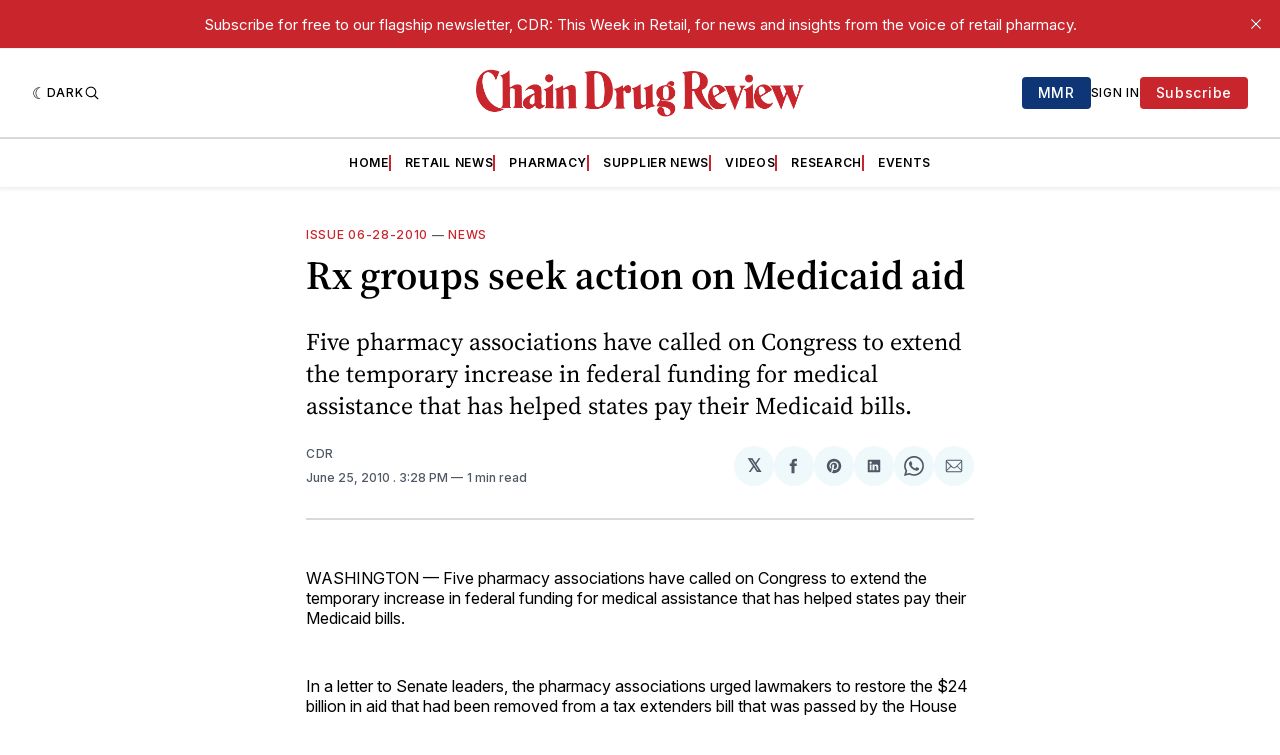

--- FILE ---
content_type: text/html; charset=utf-8
request_url: https://www.google.com/recaptcha/api2/aframe
body_size: 266
content:
<!DOCTYPE HTML><html><head><meta http-equiv="content-type" content="text/html; charset=UTF-8"></head><body><script nonce="hM0Uqbc4rVB7nH8BgNE7sA">/** Anti-fraud and anti-abuse applications only. See google.com/recaptcha */ try{var clients={'sodar':'https://pagead2.googlesyndication.com/pagead/sodar?'};window.addEventListener("message",function(a){try{if(a.source===window.parent){var b=JSON.parse(a.data);var c=clients[b['id']];if(c){var d=document.createElement('img');d.src=c+b['params']+'&rc='+(localStorage.getItem("rc::a")?sessionStorage.getItem("rc::b"):"");window.document.body.appendChild(d);sessionStorage.setItem("rc::e",parseInt(sessionStorage.getItem("rc::e")||0)+1);localStorage.setItem("rc::h",'1769775032177');}}}catch(b){}});window.parent.postMessage("_grecaptcha_ready", "*");}catch(b){}</script></body></html>